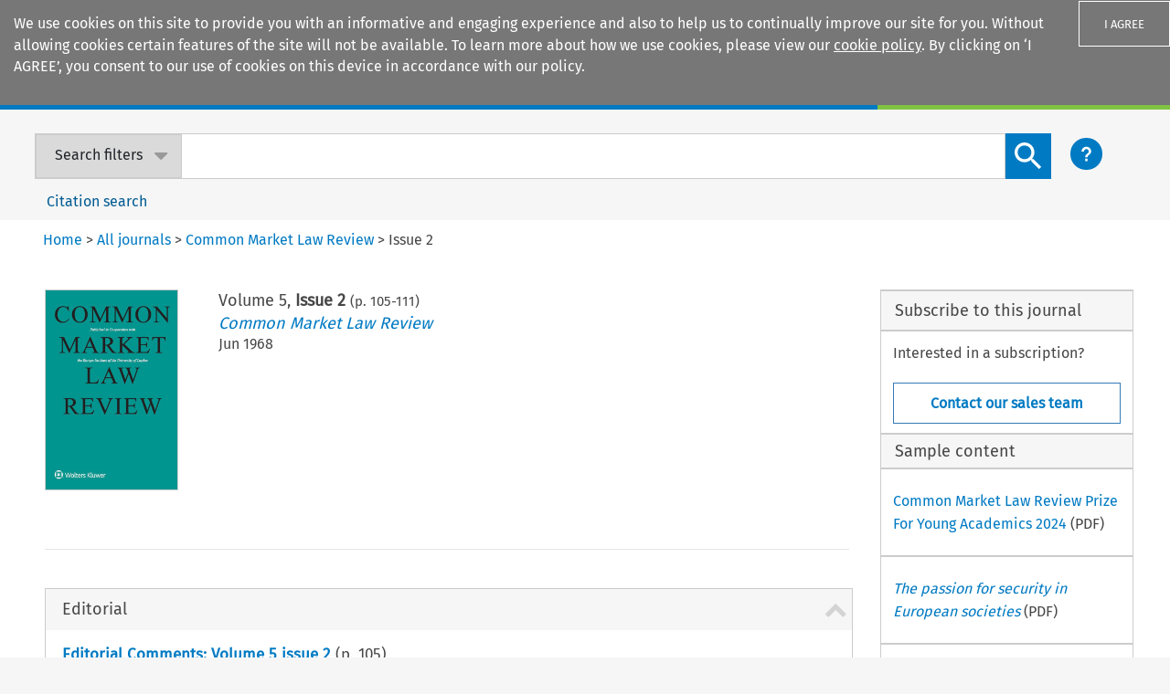

--- FILE ---
content_type: text/html; charset=utf-8
request_url: https://kluwerlawonline.com/journalIssue/Common+Market+Law+Review/5.2/17583
body_size: 1180
content:
<!doctype html><html lang="en"><head><meta http-equiv="cache-control" content="no-cache"><meta http-equiv="expires" content="0"><meta http-equiv="pragma" content="no-cache"><meta charset="utf-8"/><meta name="viewport" content="width=device-width,initial-scale=1,shrink-to-fit=no"/><meta name="theme-color" content="#000000"/><meta property="og:title" content="Common Market Law Review | Vol.5, no. 2 | Kluwer Law Online"/><meta property="og:image" content="https://assets.contenthub.wolterskluwer.com/api/public/content/dd2e9a0482af4f0ba89f79c981c2c04b?t=w768l"/><meta property="og:description" content="View issue 2, volume 5 of Common Market Law Review"/><meta property="og:url"/><meta name="title" content="Common Market Law Review | Vol.5, no. 2 | Kluwer Law Online"/><meta name="description" content="View issue 2, volume 5 of Common Market Law Review"/><meta name="citation_title" content="Common Market Law Review"/><meta/><meta/><meta/><meta/><meta/><meta/><meta/><meta/><meta/><meta/><meta/><meta/><meta/><meta/><meta/><meta/><meta/><meta/><meta/><meta/><meta name="citation_publication_date" content="1968-06-01"/><meta name="citation_volume" content="5"/><meta name="citation_issue" content="2"/><meta name="citation_journal_title"/><meta name="citation_pdf_url"/><meta name="citation_abstract"/><meta name="citation_issn"/><meta name="google-site-verification" content="yPf3b_LBIcwb60gWAxtIU7pmoud47QpZXBY9IxwLKb4"/><script>!function(e,t,a,n,g){e[n]=e[n]||[],e[n].push({"gtm.start":(new Date).getTime(),event:"gtm.js"});var m=t.getElementsByTagName(a)[0],r=t.createElement(a);r.async=!0,r.src="https://www.googletagmanager.com/gtm.js?id=GTM-K2X247H",m.parentNode.insertBefore(r,m)}(window,document,"script","dataLayer")</script><base href="/"/><link rel="shortcut icon" href="/favicon.png"><link rel="stylesheet" href="https://use.fontawesome.com/releases/v5.7.0/css/all.css" integrity="sha384-lZN37f5QGtY3VHgisS14W3ExzMWZxybE1SJSEsQp9S+oqd12jhcu+A56Ebc1zFSJ" crossorigin="anonymous"><link rel="stylesheet" href="https://cdnjs.cloudflare.com/ajax/libs/font-awesome/4.7.0/css/font-awesome.min.css"><link href="https://kluwerlawonline.com/AllJournals" rel="tag"><link href="https://kluwerlawonline.com/AllManuals" rel="tag"><link href="https://kluwerlawonline.com/AllEncyclopedias" rel="tag"><link href="https://kluwerlawonline.com/PracticeAreas" rel="tag"><title></title><script async src="https://www.googletagmanager.com/gtag/js?id=UA-2905701-8"></script><script>function gtag(){dataLayer.push(arguments)}window.dataLayer=window.dataLayer||[],gtag("js",new Date),gtag("config","UA-2905701-8",{send_page_view:!1}),gtag("config","UA-72849501-2",{send_page_view:!1})</script><script type="text/javascript">window.NTPT_PGEXTRA="",window.SearchAuthor="",window.LastURL=""</script><script src="siqpagetag.js"></script><link href="/static/css/main.1e868eb7.css" rel="stylesheet"></head><body style="background-color:#f6f6f6"><noscript><iframe src="https://www.googletagmanager.com/ns.html?id=GTM-K2X247H" height="0" width="0" style="display:none;visibility:hidden"></iframe></noscript><div id="root"></div><div hidden>Common Market Law Review | Vol.5, no. 2 | Kluwer Law Online View issue 2, volume 5 of Common Market Law Review Common Market Law Review   5 2  </div><script type="text/javascript" src="/static/js/main.cc225365.js"></script></body></html>